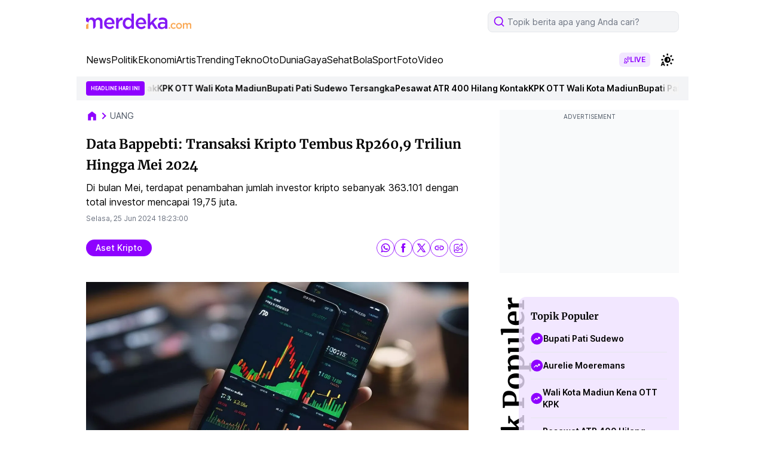

--- FILE ---
content_type: text/html; charset=utf-8
request_url: https://www.google.com/recaptcha/api2/aframe
body_size: 267
content:
<!DOCTYPE HTML><html><head><meta http-equiv="content-type" content="text/html; charset=UTF-8"></head><body><script nonce="j0EmDdQ8UHYydMyQ4_rhXg">/** Anti-fraud and anti-abuse applications only. See google.com/recaptcha */ try{var clients={'sodar':'https://pagead2.googlesyndication.com/pagead/sodar?'};window.addEventListener("message",function(a){try{if(a.source===window.parent){var b=JSON.parse(a.data);var c=clients[b['id']];if(c){var d=document.createElement('img');d.src=c+b['params']+'&rc='+(localStorage.getItem("rc::a")?sessionStorage.getItem("rc::b"):"");window.document.body.appendChild(d);sessionStorage.setItem("rc::e",parseInt(sessionStorage.getItem("rc::e")||0)+1);localStorage.setItem("rc::h",'1769293978689');}}}catch(b){}});window.parent.postMessage("_grecaptcha_ready", "*");}catch(b){}</script></body></html>

--- FILE ---
content_type: application/javascript; charset=utf-8
request_url: https://fundingchoicesmessages.google.com/f/AGSKWxVItiENfnrbpkfFwZq2rYIDI4OxQHn0_lI6ZUOmkuE3FDyHv-3AZG6OcJI8lHol3sZX54le31WuIRiuzwTKs7roH8wcOsMiMK62AUz4accP06eV5GtkJa__b--fWHo31aAfGsjtFGhm2swDNbGXrhe7w7OMDie_3zp8LVvU6A0chfOEnt1HcsX64TcM/_/internAds./ad_feed./home/ads-/ad_listpage./contextad.
body_size: -1848
content:
window['e8e76d83-f020-44e1-b1ea-80f604fae976'] = true;

--- FILE ---
content_type: application/javascript; charset=utf-8
request_url: https://fundingchoicesmessages.google.com/f/AGSKWxVYL0qVkkX6VCDApaZoBvCdKXs8wx-OCcxnFpH9oYvEocFjw_3KJ2SSzKQtrAVdajut5pgdY2OisxRtWuv6Aq4khnwHNxoVC4ZFoyGZkP9v8XHqenjZKVTm4bm9E0eZkrlu-xmhEA==?fccs=W251bGwsbnVsbCxudWxsLG51bGwsbnVsbCxudWxsLFsxNzY5MjkzOTc3LDM0MzAwMDAwMF0sbnVsbCxudWxsLG51bGwsW251bGwsWzddXSwiaHR0cHM6Ly93d3cubWVyZGVrYS5jb20vdWFuZy9kYXRhLWJhcHBlYnRpLXRyYW5zYWtzaS1rcmlwdG8tdGVtYnVzLXJwMjYwOS10cmlsaXVuLWhpbmdnYS1tZWktMjAyNC0xNTU3MjYtbXZrLmh0bWwiLG51bGwsW1s4LCJrNjFQQmptazZPMCJdLFs5LCJlbi1VUyJdLFsxOSwiMiJdLFsxNywiWzBdIl0sWzI0LCIiXSxbMjksImZhbHNlIl1dXQ
body_size: -214
content:
if (typeof __googlefc.fcKernelManager.run === 'function') {"use strict";this.default_ContributorServingResponseClientJs=this.default_ContributorServingResponseClientJs||{};(function(_){var window=this;
try{
var QH=function(a){this.A=_.t(a)};_.u(QH,_.J);var RH=_.ed(QH);var SH=function(a,b,c){this.B=a;this.params=b;this.j=c;this.l=_.F(this.params,4);this.o=new _.dh(this.B.document,_.O(this.params,3),new _.Qg(_.Qk(this.j)))};SH.prototype.run=function(){if(_.P(this.params,10)){var a=this.o;var b=_.eh(a);b=_.Od(b,4);_.ih(a,b)}a=_.Rk(this.j)?_.be(_.Rk(this.j)):new _.de;_.ee(a,9);_.F(a,4)!==1&&_.G(a,4,this.l===2||this.l===3?1:2);_.Fg(this.params,5)&&(b=_.O(this.params,5),_.hg(a,6,b));return a};var TH=function(){};TH.prototype.run=function(a,b){var c,d;return _.v(function(e){c=RH(b);d=(new SH(a,c,_.A(c,_.Pk,2))).run();return e.return({ia:_.L(d)})})};_.Tk(8,new TH);
}catch(e){_._DumpException(e)}
}).call(this,this.default_ContributorServingResponseClientJs);
// Google Inc.

//# sourceURL=/_/mss/boq-content-ads-contributor/_/js/k=boq-content-ads-contributor.ContributorServingResponseClientJs.en_US.k61PBjmk6O0.es5.O/d=1/exm=kernel_loader,loader_js_executable/ed=1/rs=AJlcJMztj-kAdg6DB63MlSG3pP52LjSptg/m=web_iab_tcf_v2_signal_executable
__googlefc.fcKernelManager.run('\x5b\x5b\x5b8,\x22\x5bnull,\x5b\x5bnull,null,null,\\\x22https:\/\/fundingchoicesmessages.google.com\/f\/AGSKWxVYuDrWb5af71ZUkM-tSZURW1UiqvQRFKuBc3YRs2OfKAQKykszkGKW7oiQpt9zJjrzA5pX_fTIYi-EBzC2pSeSPqpVJWgQC9AAAfMiwoIuod-G4owGSX6zc0hH8uvXd2nxvZvXYg\\\\u003d\\\\u003d\\\x22\x5d,null,null,\x5bnull,null,null,\\\x22https:\/\/fundingchoicesmessages.google.com\/el\/AGSKWxUe6C8T_USZ7ZRGiyd2-0p_6-ugJ-TO06U5S4VKHoW4c_RFOkUsN9Hw6TytpPDdVXy0IELniXm-ZlwILhGa5th9iXsOSHEUVw5HeK1BL8zmfI2VuF7XcOhyUpC3iTGOCl7Hn78bUw\\\\u003d\\\\u003d\\\x22\x5d,null,\x5bnull,\x5b7\x5d\x5d\x5d,\\\x22merdeka.com\\\x22,1,\\\x22en\\\x22,null,null,null,null,1\x5d\x22\x5d\x5d,\x5bnull,null,null,\x22https:\/\/fundingchoicesmessages.google.com\/f\/AGSKWxUIS0_CwaGu8IiGrIISY2kfXKLuxGb6RWJVWETah3GXK4rTvQEEFz7cs5-gBZW4EjQjGQDNH9LjT-W2Tg8KdfThVHprhh-g2EmVrG_eYqGczOsJUJVQrYmXh0DgMIpA6xD9ZUuF2g\\u003d\\u003d\x22\x5d\x5d');}